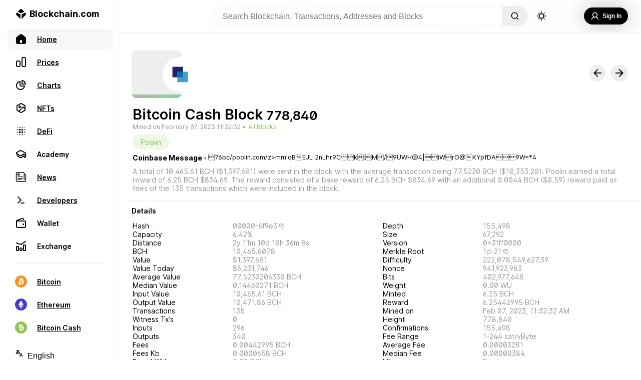

--- FILE ---
content_type: image/svg+xml
request_url: https://www.blockchain.com/explorer/_next/static/media/Poolin%20Logo.82bec574.svg
body_size: -1451
content:
<svg width="50" height="50" viewBox="0 0 50 50" fill="none" xmlns="http://www.w3.org/2000/svg">
<circle cx="25" cy="25" r="25" fill="white"/>
<rect x="14" y="14" width="15" height="15" fill="#222069"/>
<rect x="21" y="21" width="15" height="15" fill="#4F9BBF"/>
<rect x="21" y="21" width="8" height="8" fill="#036DB7"/>
</svg>
